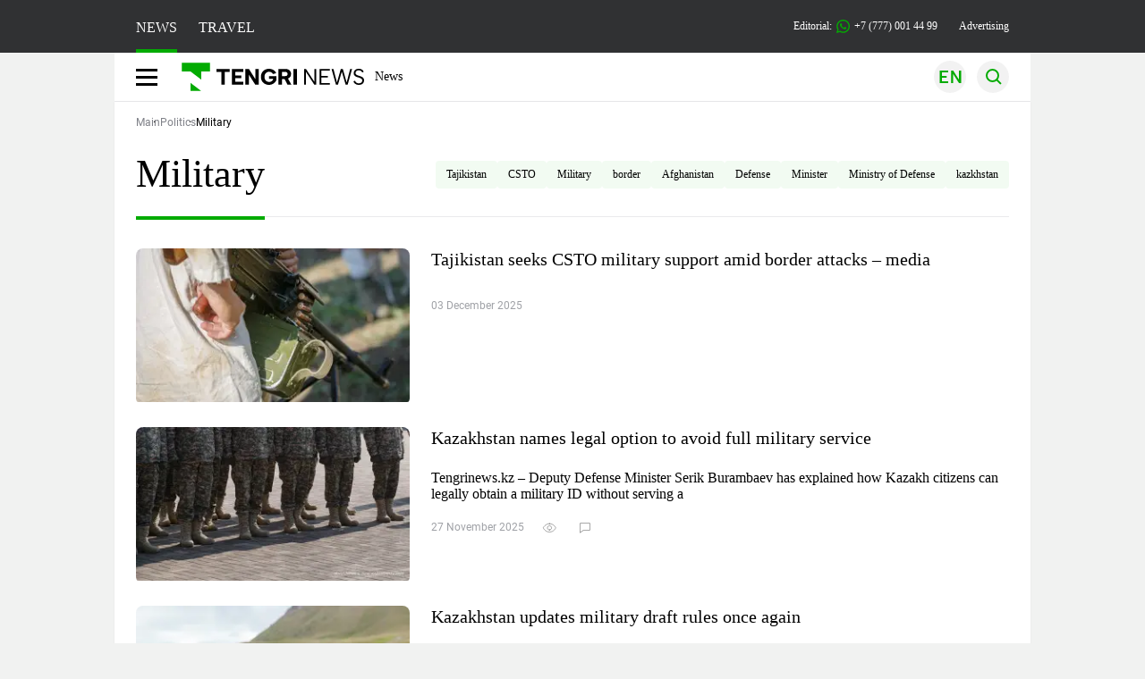

--- FILE ---
content_type: text/html; charset=UTF-8
request_url: https://en.tengrinews.kz/military/
body_size: 15357
content:
<!DOCTYPE html>
<html lang="en">
<head>
    <meta charset="utf-8">
    <meta http-equiv="X-UA-Compatible" content="IE=edge">
    <meta name="viewport" content="width=device-width, initial-scale=1.0">
    <meta name="csrf-token" content="va75VtyqApDA5qQtQsnNvvfpdKYVGq69mt7tMX1H">
            <title>Military - read news on this topic at Tengrinews.kz </title>
<meta name="Description" content="site.rubric_description ">
<meta name="og:description" content="site.rubric_description ">
<meta property="og:title" content="Military - read news on this topic at Tengrinews.kz ">
<meta property="og:url" content="https://en.tengrinews.kz/military/">
<meta property="og:image" content="https://tengrinews.kz/icon/new_logo.png">
<meta property="og:image:alt" content="Логотип Tengrinews">
<meta property="og:image:width" content="500">
<meta property="og:image:height" content="500">
<meta property="vk:title" content="Military - read news on this topic at Tengrinews.kz ">
<meta property="og:type" content="website">

<meta name="author" content="tengrinews.kz">
<meta name="article:publisher" content="https://www.facebook.com/Tengrinews.kz/">
<meta name="article:author" content="https://www.facebook.com/Tengrinews.kz/">
<meta name="article:section" content="Новости">

    <link href="https://en.tengrinews.kz/military/" rel="canonical">

    <meta name="article:tag" content="Military">
<meta name="telegram:channel" content="@tengrinews">
<meta name="geo.placename" content="Almaty, Kazakhstan">
<meta name="geo.position" content="43.235955,76.881530">
<meta name="geo.region" content="KZ-ALA">
<meta name="geo.country" content="KZ">
<meta name="ICBM" content="43.235955,76.881530">
<meta name="theme-color" content="#008000">
<meta name="msapplication-TileColor" content="#008000">
<meta name="apple-itunes-app" content="app-id=510927516">
<meta name="al:ios:app_store_id" content="510927516">
<meta name="al:ios:app_name" content="Tengrinews Новости Казахстана">
<meta name="al:android:package" content="kz.tengrinews">
<meta name="al:android:app_name" content="Tengrinews Новости Казахстана">
<meta http-equiv="X-UA-Compatible" content="IE=edge">
<meta property="og:site_name" content="Главные новости Казахстана - Tengrinews.kz">
<meta name="twitter:card" content="summary">
<meta name="twitter:title" content="Military - read news on this topic at Tengrinews.kz ">
<meta name="twitter:description" content="site.rubric_description ">
<meta name="twitter:image" content="https://tengrinews.kz/icon/new_logo.png">
<meta property="twitter:site" content="@tengrinewskz">
<meta name="twitter:url" content="https://en.tengrinews.kz/military/">
<meta name="twitter:creator" content="@tengrinewskz" />
<meta property="og:locale" content="ru">
<meta property="fb:pages" content="129433987143403"/>
<meta property="fb:app_id" content="745589595593710"/>
<link rel="shortcut icon" href="https://tengrinews.kz/icon/new_logo.png" type="image/png">
<link href="https://en.tengrinews.kz/military/amp/" rel="amphtml">
<link href="/manifest.json" rel="manifest">
                <script>
            window.pushDataTn = {
                width: screen.width,
                height: screen.height,
                host: 'https://en.tengrinews.kz',
                page_url: location.pathname,
                page_url_canonical: "http://en.tengrinews.kz/military/",
                page_title: document.title,
                page_type: "main",
                page_language: 'en',
                user_id: localStorage.getItem('tn_analiticsUID'),
                referrer: document.referrer,
                live: 1,
                page_rubric: "Страница",
                source: "site"
            };
        </script>
    
        <link rel="shortcut icon" href="https://tengrinews.kz/icon/new_logo.png" type="image/png">
                <link rel="apple-touch-icon"  href="https://tengrinews.kz/apple-touch-icon.png?v=1"/>
            <link rel="apple-touch-icon"  sizes=&quot;57x57&quot; href="https://tengrinews.kz/apple-touch-icon-57x57.png?v=1"/>
            <link rel="apple-touch-icon"  sizes=&quot;72x72&quot; href="https://tengrinews.kz/apple-touch-icon-72x72.png?v=1"/>
            <link rel="apple-touch-icon"  sizes=&quot;76x76&quot; href="https://tengrinews.kz/apple-touch-icon-76x76.png?v=1"/>
            <link rel="apple-touch-icon"  sizes=&quot;114x114&quot; href="https://tengrinews.kz/apple-touch-icon-114x114.png?v=1"/>
            <link rel="apple-touch-icon"  sizes=&quot;120x120&quot; href="https://tengrinews.kz/apple-touch-icon-120x120.png?v=1"/>
            <link rel="apple-touch-icon"  sizes=&quot;144x144&quot; href="https://tengrinews.kz/apple-touch-icon-144x144.png?v=1"/>
            <link rel="apple-touch-icon"  sizes=&quot;152x152&quot; href="https://tengrinews.kz/apple-touch-icon-152x152.png?v=1"/>
            <link rel="apple-touch-icon"  sizes=&quot;180x180&quot; href="https://tengrinews.kz/apple-touch-icon-180x180.png?v=1"/>
    
                <link rel="preconnect" href="https://ads.adfox.ru">
            <link rel="preconnect" href="https://avatars.mds.yandex.net">
            <link rel="preconnect" href="https://mc.yandex.ru">
            <link rel="preconnect" href="https://www.googletagmanager.com">
            <link rel="preconnect" href="https://pagead2.googlesyndication.com">
            <link rel="preconnect" href="https://yandex.ru">
            <link rel="preconnect" href="https://yastatic.net">
            <link rel="preconnect" href="https://login.sendpulse.com">
            <link rel="preconnect" href="https://ajax.googleapis.com">
            <link rel="preconnect" href="https://cdnjs.cloudflare.com">
            <link rel="preconnect" href="https://static.cloudflareinsights.com">
            <link rel="preconnect" href="https://tengrinews.kz">
            <link rel="preconnect" href="https://smi24.kz">
            <link rel="preconnect" href="https://www.instagram.com">
            <link rel="preconnect" href="https://platform.twitter.com">
            <link rel="preconnect" href="https://www.tiktok.com">
            <link rel="preconnect" href="https://c.tn.kz">
            <link rel="preconnect" href="https://sf16-website-login.neutral.ttwstatic.com">
            <link rel="preconnect" href="https://telegram.org">
            <link rel="preconnect" href="https://static.tengrinews.kz">
    
        
                    <link rel="preload" as="style" href="/build/assets/tengri_new_fonts-1fiZco_9.css" /><link rel="preload" as="style" href="/build/assets/tn-banners-DqBbw6ug.css" /><link rel="preload" as="style" href="/build/assets/tengri_new-B59QdJ9D.css" /><link rel="preload" as="style" href="/build/assets/icons-C4hbQOEq.css" /><link rel="preload" as="style" href="/build/assets/theme-switcher-rRyImVtT.css" /><link rel="modulepreload" as="script" href="/build/assets/theme-switcher-BqSEHpm9.js" /><link rel="modulepreload" as="script" href="/build/assets/vue.esm-bundler-B3nUG3w5.js" /><link rel="stylesheet" href="/build/assets/tengri_new_fonts-1fiZco_9.css" /><link rel="stylesheet" href="/build/assets/tn-banners-DqBbw6ug.css" /><link rel="stylesheet" href="/build/assets/tengri_new-B59QdJ9D.css" /><link rel="stylesheet" href="/build/assets/icons-C4hbQOEq.css" /><link rel="stylesheet" href="/build/assets/theme-switcher-rRyImVtT.css" /><script type="module" src="/build/assets/theme-switcher-BqSEHpm9.js"></script>
<script>
     window.addEventListener('load', () => window.setTimeout(() => {
        const makeLink = (asset) => {
            const link = document.createElement('link')

            Object.keys(asset).forEach((attribute) => {
                link.setAttribute(attribute, asset[attribute])
            })

            return link
        }

        const loadNext = (assets, count) => window.setTimeout(() => {
            if (count > assets.length) {
                count = assets.length

                if (count === 0) {
                    return
                }
            }

            const fragment = new DocumentFragment

            while (count > 0) {
                const link = makeLink(assets.shift())
                fragment.append(link)
                count--

                if (assets.length) {
                    link.onload = () => loadNext(assets, 1)
                    link.onerror = () => loadNext(assets, 1)
                }
            }

            document.head.append(fragment)
        })

        loadNext([], 3)
    }))
</script>                    <style>
                                html[lang=en] .banner-tn_left:before, html[lang=en] .tn-left-240x150-1-banner:before, html[lang=en] .tn-left-240x150-2-banner:before, html[lang=en] .tn-left-240x700-banner:before, html[lang=en] .tn-top-banner:before {
                    content: "Advertising"
                }
                            </style>
                <script>window.jsLoad = window.jsLoad || [];</script>
            <script>
            window.addEventListener('load', () => {
                setTimeout(() => {
                    console.log(`Прошло ${performance.now().toFixed(2)} мс с начала загрузки страницы`);
                    const params = {
                        user_id: localStorage.tn_analiticsUID,
                        timestamp: Date.now(),
                    };
                    const query = new URLSearchParams(params).toString();
                    fetch(`/ajax/check-bot/?${query}`, {
                        method: 'GET',
                        headers: {'Content-Type': 'application/json'},
                    })
                        .then(response => response.json())
                        .then(data => {
                            if (!data.isBot) {
                                // Загружаем рекламные скрипты
                                const adScripts = [
                                    'https://pagead2.googlesyndication.com/pagead/js/adsbygoogle.js?client=ca-pub-2200451980193999',
                                    'https://yandex.ru/ads/system/context.js'
                                ];

                                adScripts.forEach(src => {
                                    const script = document.createElement('script');
                                    script.async = true;
                                    script.crossorigin = 'anonymous';
                                    script.src = src;
                                    document.head.append(script);
                                });

                                // Загружаем остальные скрипты с задержкой
                                setTimeout(async () => {
                                    console.log(`Прошло ${performance.now().toFixed(2)} мс с начала загрузки страницы`);

                                    for (const scriptConfig of window.jsLoad) {
                                        const script = document.createElement('script');
                                        script.type = scriptConfig.type || 'text/javascript';
                                        script.async = !scriptConfig.type;
                                        script.src = scriptConfig.value;

                                        if (scriptConfig.name === 'int-script') {
                                            script.classList.add('int-script');
                                        }
                                        if (scriptConfig.name === 'loader') {
                                            script.crossorigin = 'anonymous';
                                        }

                                        document.body.append(script);
                                        await new Promise(res => setTimeout(res, 200));
                                    }
                                }, 1000);

                                // LiveInternet counter
                                (function () {
                                    const url = '//counter.yadro.ru/hit?t20.1;r' + escape(document.referrer) +
                                        ((typeof (screen) == 'undefined') ? '' : ';s' + screen.width + '*' + screen.height + '*' +
                                            (screen.colorDepth ? screen.colorDepth : screen.pixelDepth)) + ';u' + escape(document.URL) +
                                        ';h' + escape(document.title.substring(0, 150)) + ';' + Math.random();

                                    const img = document.createElement('IMG');
                                    const a = document.createElement('A');
                                    img.width = 88;
                                    img.height = 31;
                                    img.alt = 'yadro';
                                    img.src = url;
                                    img.style.display = 'none';
                                    a.href = '//www.liveinternet.ru/click';
                                    a.setAttribute('target', '_blank');
                                    a.setAttribute('rel', 'noopener');
                                    a.append(img);
                                    document.body.append(a);
                                })();

                                // Yandex.Metrika counter
                                (function (m, e, t, r, i, k, a) {
                                    m[i] = m[i] || function () {
                                        (m[i].a = m[i].a || []).push(arguments)
                                    };
                                    m[i].l = 1 * new Date();
                                    k = e.createElement(t), a = e.getElementsByTagName(t)[0], k.async = 1, k.src = r, a.parentNode.insertBefore(k, a);
                                })(window, document, "script", "https://mc.yandex.ru/metrika/tag.js", "ym");

                                ym(102566153, "init", {
                                    clickmap: true,
                                    trackLinks: true,
                                    accurateTrackBounce: true,
                                    webvisor: true
                                });

                                // Google Tag Manager
                                (function (w, d, s, l, i) {
                                    w[l] = w[l] || [];
                                    w[l].push({'gtm.start': new Date().getTime(), event: 'gtm.js'});
                                    const f = d.getElementsByTagName(s)[0],
                                        j = d.createElement(s), dl = l != 'dataLayer' ? '&l=' + l : '';
                                    j.async = true;
                                    j.src = '//www.googletagmanager.com/gtm.js?id=' + i + dl;
                                    f.parentNode.insertBefore(j, f);
                                })(window, document, 'script', 'dataLayer', 'GTM-W6XKVCZN');
                            }
                        })
                        .catch(error => console.error("Error getting IP address:", error));
                }, 200);
            });
        </script>
        <script>window.yaContextCb = window.yaContextCb || []</script>
        <script>
            window.Smi24 = window.Smi24 || {list: []};
            window.Smi24.push = function (selector) {
                window.Smi24.list.push(selector)
            }
        </script>
    
                <script type="application/ld+json">{"@context":"https:\/\/schema.org","@graph":{"@type":"NewsMediaOrganization","@id":"#publisher-TN","alternateName":["tengri","\u0442\u0435\u043d\u0433\u0440\u0438","tengrinews","\u0442\u0435\u043d\u0433\u0440\u0438\u043d\u044c\u044e\u0441","\u0442\u0435\u043d\u0433\u0440\u0438\u043d\u044c\u044e\u0441 \u043a\u0437","tengrinews kz","\u0442\u0435\u043d\u0433\u0440\u0438 \u043a\u0437"],"description":"site.rubric_description","email":"news@tn.kz","foundingDate":"2010-10-15","legalName":"TengriNews","logo":"https:\/\/tengrinews.kz\/icon\/new_logo.png","mainEntityOfPage":"https:\/\/tengrinews.kz\/","name":"TengriNews","sameAs":["https:\/\/www.instagram.com\/tengrinewskz\/","https:\/\/telegram.me\/tengrinews\/","https:\/\/vk.com\/tengrinews\/","https:\/\/www.facebook.com\/Tengrinews.kz\/","https:\/\/twitter.com\/tengrinewskz","https:\/\/www.youtube.com\/@TengrinewsTVKZ","https:\/\/www.tiktok.com\/@tengrinewskz","https:\/\/www.whatsapp.com\/channel\/0029VaC8d1M3AzNVm4DlYk2H"],"telephone":"+77770014499","url":"https:\/\/tengrinews.kz\/","parentOrganization":{"@context":"https:\/\/schema.org","@type":"Organization","@id":"#parent-tt","legalName":"TengriNews","url":"https:\/\/tengrinews.kz"}},"@type":"BreadcrumbList","@id":"https:\/\/en.tengrinews.kz\/military\/#breadcrumbs","itemListElement":[{"@type":"ListItem","position":1,"name":"Main","item":"https:\/\/en.tengrinews.kz\/"},{"@type":"ListItem","position":2,"name":"Politics","item":"https:\/\/en.tengrinews.kz\/politics\/"},{"@type":"ListItem","position":3,"name":"Military","item":"https:\/\/en.tengrinews.kz\/military\/"}]}</script>
    </head>
<body class="bg">
<noscript>
    <iframe loading="lazy" src="//www.googletagmanager.com/ns.html?id=GTM-W6XKVCZN"
            height="0" width="0" style="display:none;visibility:hidden"></iframe>
</noscript><div id="top"></div>
<div class="my-app">
            <div style="position: fixed; z-index: 25;">
    <div data-link=""></div>
</div>
<header class="header">
        <div class="header_sub container">
        <div class="header_sub_tengri-rubrics">
                            <a class="header_tengri-rubrics_item news active" href="https://kaz.tengrinews.kz/">NEWS</a>
                <a class="header_tengri-rubrics_item travel" href="https://kaz.tengrinews.kz/tengritravel/">TRAVEL</a>
                    </div>
        <div class="header_sub_links">
            <div class="tn-weather-widget tn-visible@m" tn-toggle-weather="">
                <div class="tn-weather-icon">
                    <i data-weather="icon"></i>
                </div>
                <div class="tn-weather-reading" data-weather="temperature"></div>
            </div>

            
            <div class="header_sub_links_item">
                                                        <span class="tn-course">
                        <i class="tn-icon-course tn-icon-dollar"></i> &nbsp;501.24&nbsp;
                                                    <img width="8" height="8" src="/build/assets/course-up-BxdhLQvb.svg" alt="course up">
                                            </span>
                                                        <span class="tn-course">
                        <i class="tn-icon-course tn-icon-euro"></i> &nbsp;597.92&nbsp;
                                                    <img width="8" height="8" src="/build/assets/course-up-BxdhLQvb.svg" alt="course up">
                                            </span>
                                                        <span class="tn-course">
                        <i class="tn-icon-course tn-icon-ruble"></i> &nbsp;6.64&nbsp;
                                                    <img width="8" height="8" src="/build/assets/course-down-BifZBuzx.svg" alt="course down">
                                            </span>
                            </div>

            <a class="header_sub_links_item" href="https://tengrinews.kz/page/contact/">
                Editorial:
                <img width="15" height="15" src="/build/assets/phone-H2BvxlOy.svg" alt="Иконка телефона">
                +7 (777) 001 44 99
            </a>
            <a class="header_sub_links_item" href="https://alashmg.kz/ru/advertising/project/tengrinews/">Advertising</a>
        </div>
    </div>
</header>
<main class="container">
    <div class="menu">
        <nav class="menu_nav" itemscope itemtype="https://schema.org/SiteNavigationElement">
            <div class="menu_burger active">
                <i class="icon burger"></i>
            </div>
            <div class="menu_burger-x">
                <i class="icon burger-x"></i>
            </div>

            <ul class="menu-nav-ul" itemprop="about" itemscope itemtype="http://schema.org/ItemList">
                <li class="menu_nav_item menu_logo" itemprop="itemListElement" itemscope
                    itemtype="http://schema.org/ItemList">
                    <a href="/" itemprop="url">
                        <i class="icon logo-tn sm:ml-[24px] sm:mr-[12px]"></i>
                    </a>
                    <meta itemprop="name" content="Главная">
                </li>

                <li class="menu_nav_item" itemprop="itemListElement" itemscope itemtype="http://schema.org/ItemList">
                    <a class="menu_nav_item " href="/news/" itemprop="url">News</a>
                    <meta itemprop="name" content="News">
                </li>

                                            </ul>
        </nav>

        <div class="menu_links">
            <div class="menu_links_current_lang">
                                        
                        
                        
                        <img width="36" height="36" class="menu_links_lang" src="/build/assets/menu-lang-en-DHZXR0EW.svg" alt="Select language">
                        </picture>
                                    </div>
            <div class="menu_links_lang-select">
                <a href="https://kaz.tengrinews.kz/">
                    
                    
                    
                    <img width="17" height="10" src="/build/assets/lang-sel-kz-BCGavXW5.svg" alt="Қазақ тілі">
                    
                    Қазақша
                </a>
                <a href="https://tengrinews.kz/">
                    
                    
                    
                    <img width="17" height="10" src="/build/assets/lang-sel-ru-Dh7_tfT2.svg" alt="Русский язык">
                    
                    Русский
                </a>
                <a href="https://en.tengrinews.kz/">
                    
                    
                    
                    <img width="17" height="10" src="/build/assets/lang-sel-en-D3fvr73z.svg" alt="English language">
                    
                    English
                </a>
            </div>
            
            
            
            <img width="36" height="36" class="menu_links_search" src="/build/assets/menu-search-D6bAD-TS.svg" alt="Search">
            
        </div>

        <div class="menu_links_mob">
                                                    <img class="menu_links_mob_lang" width="24" height="24" src="/build/assets/lang-mobile-icon-EN-green-ioCovLKN.svg" alt="Select language">
            
            <div class="mob_lang_select">
                <div class="mob_lang_select_menu">
                    <div class="mob_lang_select_menu_head">
                        <span>Выберите язык</span>
                        <div>
                            <picture>
                                <source media="(prefers-color-scheme: light)" srcset="/build/assets/close-DKBhRO5I.svg">
                                <source media="(prefers-color-scheme: dark)" srcset="/build/assets/close-dark-DTkPWA6w.svg">
                                <img width="25" height="25" class="mob_lang_select_close" src="/build/assets/close-DKBhRO5I.svg" alt="Закрыть выбор язык">
                            </picture>
                        </div>
                    </div>
                    <a class="mob_lang_select_menu_itm" href="https://kaz.tengrinews.kz/">
                        <i class="icon kk mr-2"></i>
                        Қазақша
                    </a>
                    <a class="mob_lang_select_menu_itm" href="https://tengrinews.kz/">
                        <i class="icon ru mr-2"></i>
                        Русский
                    </a>
                    <a class="mob_lang_select_menu_itm" href="https://en.tengrinews.kz/">
                        <i class="icon en mr-2"></i>
                        English
                    </a>
                </div>
            </div>
            <img class="menu_links_search_mob" width="24" height="24" src="/build/assets/mob-search-C6jNR_os.svg" alt="Search">
        </div>
    </div>
                <div class="advertising_button-bg">
            </div>
    <form class="menu_search" action="/search/">
        <input type="search" name="text" placeholder="Search">
    </form>
        </main>
                <main class="container">
                <section class="first rubric-container">
        <nav class="flex items-center pt-[1rem] px-[1rem] w-full justify-between box-border gap-4 sm:w-fit sm:pt-0 sm:px-0">
    <ul class="breadcrumbs">
                                    <li>
                    <a href="https://en.tengrinews.kz/">
                        <span>Main</span>
                    </a>
                </li>
                                                <li>
                    <a href="https://en.tengrinews.kz/politics/">
                        <span>Politics</span>
                    </a>
                </li>
                                                                    <li>
                        <span>Military</span>
                    </li>
                                        </ul>
    </nav>        <div class="head">
            <h1 class="head-rubric">
                Military
                <span class="visually-hidden"> - страница 1</span>
            </h1>
            <span class="head-tags">
                                                            <a href="/tag/tajikistan/" class="subhead-tags">Tajikistan</a>
                                            <a href="/tag/csto/" class="subhead-tags">CSTO</a>
                                            <a href="/tag/military/" class="subhead-tags">Military</a>
                                            <a href="/tag/border/" class="subhead-tags">border</a>
                                            <a href="/tag/afghanistan/" class="subhead-tags">Afghanistan</a>
                                            <a href="/tag/defense/" class="subhead-tags">Defense</a>
                                            <a href="/tag/minister/" class="subhead-tags">Minister</a>
                                            <a href="/tag/ministry-of-defense-/" class="subhead-tags">Ministry of Defense </a>
                                            <a href="/tag/kazkhstan/" class="subhead-tags">kazkhstan</a>
                                                </span>
        </div>
        
        <div class="content rubric">
            
            <div class="content_main">
                                                            <div class="content_main_item first-item_cover_image_container">
    <a href="/military/tajikistan-seeks-csto-military-support-amid-border-attacks-270327/">
        <picture>
            <source srcset="https://tengrinews.kz/userdata/news_en/2025/news_270327/thumb_xms/photo_59723.jpg.webp" type="image/jpeg">
            <source media="(max-width: 640px)" srcset="https://tengrinews.kz/userdata/news_en/2025/news_270327/thumb_xts/photo_59723.jpg.webp" type="image/jpeg">
            <img class="content_main_item_img object-cover h-auto aspect-[16/9]"
                 src="https://tengrinews.kz/userdata/news_en/2025/news_270327/thumb_xts/photo_59723.jpg.webp"
                 alt="Tajikistan seeks CSTO military support amid border attacks – media"
                 loading="lazy"
                  width="306" height="172"
                                  decoding="async">
        </picture>
    </a>
    <span class="content_main_item_title">
        <a href="/military/tajikistan-seeks-csto-military-support-amid-border-attacks-270327/">
                        Tajikistan seeks CSTO military support amid border attacks – media
        </a>
    </span>
            <span class="content_main_item_announce">Tengrinews.kz – Tajikistan is reportedly in talks with Russia and the Collective Security Treaty Organization (CSTO) over possible military</span>
        <div class="content_main_item_meta">
                    <span>
            03 December 2025        </span>
<span>
            <span class="content_item_meta_viewings">
            <i class="icon views-white"></i>
            <span class="tn-text-preloader-dark"
                  data-views=""
                  data-view=""
                  data-id="270327"
                  data-type="news"
                  data-lang="en"
                  data-travel=""></span>
        </span>
        <span class="content_item_meta_comments">
        <i class="icon comments-white"></i>
        <span class="tn-text-preloader-dark"
              data-comments=""
              data-id="270327"
              data-type="news"
              data-lang="en"></span>
    </span>
</span>            </div>
</div>
                                                                                <div class="content_main_item ">
    <a href="/military/kazakhstan-names-legal-option-to-avoid-full-military-service-270273/">
        <picture>
            <source srcset="https://tengrinews.kz/userdata/news_en/2025/news_270273/thumb_xms/photo_59669.jpg.webp" type="image/jpeg">
            <source media="(max-width: 640px)" srcset="https://tengrinews.kz/userdata/news_en/2025/news_270273/thumb_xts/photo_59669.jpg.webp" type="image/jpeg">
            <img class="content_main_item_img object-cover h-auto aspect-[16/9]"
                 src="https://tengrinews.kz/userdata/news_en/2025/news_270273/thumb_xts/photo_59669.jpg.webp"
                 alt="Kazakhstan names legal option to avoid full military service"
                 loading="lazy"
                  width="306" height="172"
                                  decoding="async">
        </picture>
    </a>
    <span class="content_main_item_title">
        <a href="/military/kazakhstan-names-legal-option-to-avoid-full-military-service-270273/">
                        Kazakhstan names legal option to avoid full military service
        </a>
    </span>
            <span class="content_main_item_announce">Tengrinews.kz – Deputy Defense Minister Serik Burambaev has explained how Kazakh citizens can legally obtain a military ID without serving a</span>
        <div class="content_main_item_meta">
                    <span>
            27 November 2025        </span>
<span>
            <span class="content_item_meta_viewings">
            <i class="icon views"></i>
            <span class="tn-text-preloader-dark"
                  data-views=""
                  data-view=""
                  data-id="270273"
                  data-type="news"
                  data-lang="en"
                  data-travel=""></span>
        </span>
        <span class="content_item_meta_comments">
        <i class="icon comments"></i>
        <span class="tn-text-preloader-dark"
              data-comments=""
              data-id="270273"
              data-type="news"
              data-lang="en"></span>
    </span>
</span>            </div>
</div>
                                                                                <div class="content_main_item ">
    <a href="/military/kazakhstan-updates-military-draft-rules-once-again-268764/">
        <picture>
            <source srcset="https://tengrinews.kz/userdata/news_en/2025/news_268764/thumb_xms/photo_58134.jpg.webp" type="image/jpeg">
            <source media="(max-width: 640px)" srcset="https://tengrinews.kz/userdata/news_en/2025/news_268764/thumb_xts/photo_58134.jpg.webp" type="image/jpeg">
            <img class="content_main_item_img object-cover h-auto aspect-[16/9]"
                 src="https://tengrinews.kz/userdata/news_en/2025/news_268764/thumb_xts/photo_58134.jpg.webp"
                 alt="Kazakhstan updates military draft rules once again"
                 loading="lazy"
                  width="306" height="172"
                                  decoding="async">
        </picture>
    </a>
    <span class="content_main_item_title">
        <a href="/military/kazakhstan-updates-military-draft-rules-once-again-268764/">
                        Kazakhstan updates military draft rules once again
        </a>
    </span>
            <span class="content_main_item_announce">Tengrinews.kz – The Government of Kazakhstan has introduced new amendments to the rules governing military conscription, according to an official</span>
        <div class="content_main_item_meta">
                    <span>
            23 July 2025        </span>
<span>
            <span class="content_item_meta_viewings">
            <i class="icon views"></i>
            <span class="tn-text-preloader-dark"
                  data-views=""
                  data-view=""
                  data-id="268764"
                  data-type="news"
                  data-lang="en"
                  data-travel=""></span>
        </span>
        <span class="content_item_meta_comments">
        <i class="icon comments"></i>
        <span class="tn-text-preloader-dark"
              data-comments=""
              data-id="268764"
              data-type="news"
              data-lang="en"></span>
    </span>
</span>            </div>
</div>
                                                                                <div class="content_main_item ">
    <a href="/military/anti-terror-drills-to-be-held-at-astana-international-268713/">
        <picture>
            <source srcset="https://tengrinews.kz/userdata/news_en/2025/news_268713/thumb_xms/photo_58082.jpg.webp" type="image/jpeg">
            <source media="(max-width: 640px)" srcset="https://tengrinews.kz/userdata/news_en/2025/news_268713/thumb_xts/photo_58082.jpg.webp" type="image/jpeg">
            <img class="content_main_item_img object-cover h-auto aspect-[16/9]"
                 src="https://tengrinews.kz/userdata/news_en/2025/news_268713/thumb_xts/photo_58082.jpg.webp"
                 alt="Anti-terror drills to be held at Astana International Airport"
                 loading="lazy"
                  width="306" height="172"
                                  decoding="async">
        </picture>
    </a>
    <span class="content_main_item_title">
        <a href="/military/anti-terror-drills-to-be-held-at-astana-international-268713/">
                        Anti-terror drills to be held at Astana International Airport
        </a>
    </span>
            <span class="content_main_item_announce">Tengrinews.kz – A scheduled anti-terrorism exercise will take place at Nursultan Nazarbayev International Airport and the business aviation</span>
        <div class="content_main_item_meta">
                    <span>
            19 July 2025        </span>
<span>
            <span class="content_item_meta_viewings">
            <i class="icon views"></i>
            <span class="tn-text-preloader-dark"
                  data-views=""
                  data-view=""
                  data-id="268713"
                  data-type="news"
                  data-lang="en"
                  data-travel=""></span>
        </span>
        <span class="content_item_meta_comments">
        <i class="icon comments"></i>
        <span class="tn-text-preloader-dark"
              data-comments=""
              data-id="268713"
              data-type="news"
              data-lang="en"></span>
    </span>
</span>            </div>
</div>
                                                                                <div class="content_main_item ">
    <a href="/military/qatar-to-utilize-kazakhstans-military-ranges-264439/">
        <picture>
            <source srcset="https://tengrinews.kz/userdata/news_en/2024/news_264439/thumb_xms/photo_53686.jpeg.webp" type="image/jpeg">
            <source media="(max-width: 640px)" srcset="https://tengrinews.kz/userdata/news_en/2024/news_264439/thumb_xts/photo_53686.jpeg.webp" type="image/jpeg">
            <img class="content_main_item_img object-cover h-auto aspect-[16/9]"
                 src="https://tengrinews.kz/userdata/news_en/2024/news_264439/thumb_xts/photo_53686.jpeg.webp"
                 alt="Qatar to utilize Kazakhstan&#039;s military ranges"
                 loading="lazy"
                  width="306" height="172"
                                  decoding="async">
        </picture>
    </a>
    <span class="content_main_item_title">
        <a href="/military/qatar-to-utilize-kazakhstans-military-ranges-264439/">
                        Qatar to utilize Kazakhstan&#039;s military ranges
        </a>
    </span>
            <span class="content_main_item_announce">Tengrinews.kz - Kazakhstan and Qatar are set to enhance military cooperation following the ratification of a relevant agreement by the Mazhilis</span>
        <div class="content_main_item_meta">
                    <span>
            09 October 2024        </span>
<span>
            <span class="content_item_meta_viewings">
            <i class="icon views"></i>
            <span class="tn-text-preloader-dark"
                  data-views=""
                  data-view=""
                  data-id="264439"
                  data-type="news"
                  data-lang="en"
                  data-travel=""></span>
        </span>
        <span class="content_item_meta_comments">
        <i class="icon comments"></i>
        <span class="tn-text-preloader-dark"
              data-comments=""
              data-id="264439"
              data-type="news"
              data-lang="en"></span>
    </span>
</span>            </div>
</div>
                                                                                <div class="content_main_item ">
    <a href="/military/kazakhstans-ministry-of-defense-comments-on-military-funding-264340/">
        <picture>
            <source srcset="https://tengrinews.kz/userdata/news_en/2024/news_264340/thumb_xms/photo_53585.png.webp" type="image/jpeg">
            <source media="(max-width: 640px)" srcset="https://tengrinews.kz/userdata/news_en/2024/news_264340/thumb_xts/photo_53585.png.webp" type="image/jpeg">
            <img class="content_main_item_img object-cover h-auto aspect-[16/9]"
                 src="https://tengrinews.kz/userdata/news_en/2024/news_264340/thumb_xts/photo_53585.png.webp"
                 alt="Kazakhstan’s Ministry of Defense comments on military funding and potential opponents"
                 loading="lazy"
                  width="306" height="172"
                                  decoding="async">
        </picture>
    </a>
    <span class="content_main_item_title">
        <a href="/military/kazakhstans-ministry-of-defense-comments-on-military-funding-264340/">
                        Kazakhstan’s Ministry of Defense comments on military funding and potential opponents
        </a>
    </span>
            <span class="content_main_item_announce">Tengrinews.kz - The Ministry of Defense of Kazakhstan has addressed questions regarding the financing of the Armed Forces and assessed their</span>
        <div class="content_main_item_meta">
                    <span>
            02 October 2024        </span>
<span>
            <span class="content_item_meta_viewings">
            <i class="icon views"></i>
            <span class="tn-text-preloader-dark"
                  data-views=""
                  data-view=""
                  data-id="264340"
                  data-type="news"
                  data-lang="en"
                  data-travel=""></span>
        </span>
        <span class="content_item_meta_comments">
        <i class="icon comments"></i>
        <span class="tn-text-preloader-dark"
              data-comments=""
              data-id="264340"
              data-type="news"
              data-lang="en"></span>
    </span>
</span>            </div>
</div>
                                                                                <div class="content_main_item ">
    <a href="/military/kazakhstans-ministry-of-defense-asks-citizens-not-to-react-264175/">
        <picture>
            <source srcset="https://tengrinews.kz/userdata/news_en/2024/news_264175/thumb_xms/photo_53419.jpeg.webp" type="image/jpeg">
            <source media="(max-width: 640px)" srcset="https://tengrinews.kz/userdata/news_en/2024/news_264175/thumb_xts/photo_53419.jpeg.webp" type="image/jpeg">
            <img class="content_main_item_img object-cover h-auto aspect-[16/9]"
                 src="https://tengrinews.kz/userdata/news_en/2024/news_264175/thumb_xts/photo_53419.jpeg.webp"
                 alt="Kazakhstan&#039;s Ministry of Defense asks citizens not to react to rumors"
                 loading="lazy"
                  width="306" height="172"
                                  decoding="async">
        </picture>
    </a>
    <span class="content_main_item_title">
        <a href="/military/kazakhstans-ministry-of-defense-asks-citizens-not-to-react-264175/">
                        Kazakhstan&#039;s Ministry of Defense asks citizens not to react to rumors
        </a>
    </span>
            <span class="content_main_item_announce">Tengrinews.kz - The Ministry of Defense of Kazakhstan has released an official statement regarding the upcoming CSTO exercises.</span>
        <div class="content_main_item_meta">
                    <span>
            18 September 2024        </span>
<span>
            <span class="content_item_meta_viewings">
            <i class="icon views"></i>
            <span class="tn-text-preloader-dark"
                  data-views=""
                  data-view=""
                  data-id="264175"
                  data-type="news"
                  data-lang="en"
                  data-travel=""></span>
        </span>
        <span class="content_item_meta_comments">
        <i class="icon comments"></i>
        <span class="tn-text-preloader-dark"
              data-comments=""
              data-id="264175"
              data-type="news"
              data-lang="en"></span>
    </span>
</span>            </div>
</div>
                                                                                <div class="content_main_item ">
    <a href="/military/kazakh-soldier-became-disabled-condition-of-the-national-263951/">
        <picture>
            <source srcset="https://tengrinews.kz/userdata/news_en/2024/news_263951/thumb_xms/photo_53192.jpeg.webp" type="image/jpeg">
            <source media="(max-width: 640px)" srcset="https://tengrinews.kz/userdata/news_en/2024/news_263951/thumb_xts/photo_53192.jpeg.webp" type="image/jpeg">
            <img class="content_main_item_img object-cover h-auto aspect-[16/9]"
                 src="https://tengrinews.kz/userdata/news_en/2024/news_263951/thumb_xts/photo_53192.jpeg.webp"
                 alt="Kazakh soldier became disabled: condition of the National Guard&#039;s solder"
                 loading="lazy"
                  width="306" height="172"
                                  decoding="async">
        </picture>
    </a>
    <span class="content_main_item_title">
        <a href="/military/kazakh-soldier-became-disabled-condition-of-the-national-263951/">
                        Kazakh soldier became disabled: condition of the National Guard&#039;s solder
        </a>
    </span>
            <span class="content_main_item_announce">Tengrinews.kz - The Minister of Health Akmaral Alnazarova spoke about the condition of serviceman Yerbayan Mukhtar, who received a head injury</span>
        <div class="content_main_item_meta">
                    <span>
            02 September 2024        </span>
<span>
            <span class="content_item_meta_viewings">
            <i class="icon views"></i>
            <span class="tn-text-preloader-dark"
                  data-views=""
                  data-view=""
                  data-id="263951"
                  data-type="news"
                  data-lang="en"
                  data-travel=""></span>
        </span>
        <span class="content_item_meta_comments">
        <i class="icon comments"></i>
        <span class="tn-text-preloader-dark"
              data-comments=""
              data-id="263951"
              data-type="news"
              data-lang="en"></span>
    </span>
</span>            </div>
</div>
                                                                                <div class="content_main_item ">
    <a href="/military/kazakhstan-and-turkey-preparing-a-new-military-agreement-263809/">
        <picture>
            <source srcset="https://tengrinews.kz/userdata/news_en/2024/news_263809/thumb_xms/photo_53050.jpeg.webp" type="image/jpeg">
            <source media="(max-width: 640px)" srcset="https://tengrinews.kz/userdata/news_en/2024/news_263809/thumb_xts/photo_53050.jpeg.webp" type="image/jpeg">
            <img class="content_main_item_img object-cover h-auto aspect-[16/9]"
                 src="https://tengrinews.kz/userdata/news_en/2024/news_263809/thumb_xts/photo_53050.jpeg.webp"
                 alt="Kazakhstan and Turkey preparing a new military agreement"
                 loading="lazy"
                  width="306" height="172"
                                  decoding="async">
        </picture>
    </a>
    <span class="content_main_item_title">
        <a href="/military/kazakhstan-and-turkey-preparing-a-new-military-agreement-263809/">
                        Kazakhstan and Turkey preparing a new military agreement
        </a>
    </span>
            <span class="content_main_item_announce">Tengrinews.kz - The "Open NPA" portal has published a draft agreement between Kazakhstan and Turkey on the transit of military equipment and</span>
        <div class="content_main_item_meta">
                    <span>
            13 August 2024        </span>
<span>
            <span class="content_item_meta_viewings">
            <i class="icon views"></i>
            <span class="tn-text-preloader-dark"
                  data-views=""
                  data-view=""
                  data-id="263809"
                  data-type="news"
                  data-lang="en"
                  data-travel=""></span>
        </span>
        <span class="content_item_meta_comments">
        <i class="icon comments"></i>
        <span class="tn-text-preloader-dark"
              data-comments=""
              data-id="263809"
              data-type="news"
              data-lang="en"></span>
    </span>
</span>            </div>
</div>
                                                </div>
            
            <div class="content_sidebar">
                <div class="banner-tn_left">
                    <div class="tn-left-240x400-1-banner">
    <!--Тип баннера: Tengrinews.kz [Mobile] 300x300 Главная и категории Плитка-->
<!--Расположение: Главная и категории Плитка 1-->
<div id="adfox_156558475258593667"></div>
<script>
    if (window.innerWidth > 768) {
        window.yaContextCb.push(() => {
            Ya.adfoxCode.createAdaptive({
                ownerId: 1472290,
                containerId: 'adfox_156558475258593667',
                params: {
                    pp: 'dnsm',
                    ps: 'gpgt',
                    p2: 'iktw'
                },
                onRender: function () {
                    let style = document.createElement('style');
                    if (window.innerWidth >= 1366 && window.innerWidth <= 1560) {
                        style.innerHTML = `@media (min-width: 1025px){ .tn-tape-container .tn-tape-grid { max-height: ` + (855 - adfox_156558475258593667.scrollHeight) + `px; }}`;
                    } else {
                        style.innerHTML = `@media (min-width: 1025px){ .tn-tape-container .tn-tape-grid { max-height: ` + (966 - adfox_156558475258593667.scrollHeight) + `px; }}`;
                    }
                    document.head.appendChild(style);
                },
            }, ['desktop'], {
                tabletWidth: 830,
                phoneWidth: 480,
                isAutoReloads: false
            });
        });
    } else {
        window.yaContextCb.push(() => {
            Ya.adfoxCode.createAdaptive({
                ownerId: 1472290,
                containerId: 'adfox_156558475258593667',
                params: {
                    pp: 'dnsm',
                    ps: 'gpgt',
                    p2: 'ikuh'
                }
            }, ['phone'], {
                tabletWidth: 830,
                phoneWidth: 480,
                isAutoReloads: false
            });
        });
    }
</script>
</div>                </div>
                <div class="content_sidebar_widget">
    <span class="content_sidebar_widget_title life">TENGRI LIFE</span>
    </div>

                <div class="content_sidebar_widget">
    <span class="content_sidebar_widget_title travel">TENGRI TRAVEL</span>
    </div>
            </div>
        </div>
    </section>
        
    <section class="first rubric-second-container">
        <div class="content rubric">
            
            <div class="content_main">
                                                            <div class="content_main_item first-item_cover_image_container">
    <a href="/military/jihadists-shave-beards-as-pressure-builds-on-mosul-263444/">
        <picture>
            <source srcset="https://tengrinews.kz/userdata/news_en/2016/news_263444/thumb_xms/photo_52693.jpg.webp" type="image/jpeg">
            <source media="(max-width: 640px)" srcset="https://tengrinews.kz/userdata/news_en/2016/news_263444/thumb_xts/photo_52693.jpg.webp" type="image/jpeg">
            <img class="content_main_item_img object-cover h-auto aspect-[16/9]"
                 src="https://tengrinews.kz/userdata/news_en/2016/news_263444/thumb_xts/photo_52693.jpg.webp"
                 alt="Jihadists &#039;shave beards&#039; as pressure builds on Mosul"
                 loading="lazy"
                  width="306" height="172"
                                  decoding="async">
        </picture>
    </a>
    <span class="content_main_item_title">
        <a href="/military/jihadists-shave-beards-as-pressure-builds-on-mosul-263444/">
                        Jihadists &#039;shave beards&#039; as pressure builds on Mosul
        </a>
    </span>
            <span class="content_main_item_announce">With pressure building on the 10th day of the Mosul assault, Western defence chiefs were already looking ahead to the next target -- IS's other major stronghold of Raqa in Syria.</span>
        <div class="content_main_item_meta">
                    <span>
            27 October 2016        </span>
<span>
            <span class="content_item_meta_viewings">
            <i class="icon views"></i>
            <span class="tn-text-preloader-dark"
                  data-views=""
                  data-view=""
                  data-id="263444"
                  data-type="news"
                  data-lang="en"
                  data-travel=""></span>
        </span>
        <span class="content_item_meta_comments">
        <i class="icon comments"></i>
        <span class="tn-text-preloader-dark"
              data-comments=""
              data-id="263444"
              data-type="news"
              data-lang="en"></span>
    </span>
</span>            </div>
</div>
                                                                                <div class="content_main_item ">
    <a href="/military/sweden-re-militarises-baltic-island-of-gotland-263428/">
        <picture>
            <source srcset="https://tengrinews.kz/img/stub-tengrinews.png.webp" type="image/jpeg">
            <source media="(max-width: 640px)" srcset="https://tengrinews.kz/img/stub-tengrinews.png.webp" type="image/jpeg">
            <img class="content_main_item_img object-cover h-auto aspect-[16/9]"
                 src="https://tengrinews.kz/img/stub-tengrinews.png.webp"
                 alt="Sweden re-militarises Baltic island of Gotland"
                 loading="lazy"
                  width="306" height="172"
                                  decoding="async">
        </picture>
    </a>
    <span class="content_main_item_title">
        <a href="/military/sweden-re-militarises-baltic-island-of-gotland-263428/">
                        Sweden re-militarises Baltic island of Gotland
        </a>
    </span>
            <span class="content_main_item_announce">Sweden's Baltic Sea island of Gotland is once again home to a permanent military presence.</span>
        <div class="content_main_item_meta">
                    <span>
            14 September 2016        </span>
<span>
            <span class="content_item_meta_viewings">
            <i class="icon views"></i>
            <span class="tn-text-preloader-dark"
                  data-views=""
                  data-view=""
                  data-id="263428"
                  data-type="news"
                  data-lang="en"
                  data-travel=""></span>
        </span>
        <span class="content_item_meta_comments">
        <i class="icon comments"></i>
        <span class="tn-text-preloader-dark"
              data-comments=""
              data-id="263428"
              data-type="news"
              data-lang="en"></span>
    </span>
</span>            </div>
</div>
                                                                                <div class="content_main_item ">
    <a href="/military/us-to-give-philippines-military-planes-263419/">
        <picture>
            <source srcset="https://tengrinews.kz/img/stub-tengrinews.png.webp" type="image/jpeg">
            <source media="(max-width: 640px)" srcset="https://tengrinews.kz/img/stub-tengrinews.png.webp" type="image/jpeg">
            <img class="content_main_item_img object-cover h-auto aspect-[16/9]"
                 src="https://tengrinews.kz/img/stub-tengrinews.png.webp"
                 alt="US to give Philippines military planes"
                 loading="lazy"
                  width="306" height="172"
                                  decoding="async">
        </picture>
    </a>
    <span class="content_main_item_title">
        <a href="/military/us-to-give-philippines-military-planes-263419/">
                        US to give Philippines military planes
        </a>
    </span>
            <span class="content_main_item_announce">The United States is giving the Philippines two used military aircraft in the face of territorial disputes with China.</span>
        <div class="content_main_item_meta">
                    <span>
            07 September 2016        </span>
<span>
            <span class="content_item_meta_viewings">
            <i class="icon views"></i>
            <span class="tn-text-preloader-dark"
                  data-views=""
                  data-view=""
                  data-id="263419"
                  data-type="news"
                  data-lang="en"
                  data-travel=""></span>
        </span>
        <span class="content_item_meta_comments">
        <i class="icon comments"></i>
        <span class="tn-text-preloader-dark"
              data-comments=""
              data-id="263419"
              data-type="news"
              data-lang="en"></span>
    </span>
</span>            </div>
</div>
                                                                                <div class="content_main_item ">
    <a href="/military/china-bans-exports-of-nuclear-use-technology-to-north-korea-263347/">
        <picture>
            <source srcset="https://tengrinews.kz/img/stub-tengrinews.png.webp" type="image/jpeg">
            <source media="(max-width: 640px)" srcset="https://tengrinews.kz/img/stub-tengrinews.png.webp" type="image/jpeg">
            <img class="content_main_item_img object-cover h-auto aspect-[16/9]"
                 src="https://tengrinews.kz/img/stub-tengrinews.png.webp"
                 alt="China bans exports of nuclear-use technology to North Korea"
                 loading="lazy"
                  width="306" height="172"
                                  decoding="async">
        </picture>
    </a>
    <span class="content_main_item_title">
        <a href="/military/china-bans-exports-of-nuclear-use-technology-to-north-korea-263347/">
                        China bans exports of nuclear-use technology to North Korea
        </a>
    </span>
            <span class="content_main_item_announce">China has banned exports to North Korea of a range of technologies that could be used to build weapons.</span>
        <div class="content_main_item_meta">
                    <span>
            15 June 2016        </span>
<span>
            <span class="content_item_meta_viewings">
            <i class="icon views"></i>
            <span class="tn-text-preloader-dark"
                  data-views=""
                  data-view=""
                  data-id="263347"
                  data-type="news"
                  data-lang="en"
                  data-travel=""></span>
        </span>
        <span class="content_item_meta_comments">
        <i class="icon comments"></i>
        <span class="tn-text-preloader-dark"
              data-comments=""
              data-id="263347"
              data-type="news"
              data-lang="en"></span>
    </span>
</span>            </div>
</div>
                                                                                <div class="content_main_item ">
    <a href="/military/russia-to-set-up-joint-air-defence-system-with-ex-soviet-263341/">
        <picture>
            <source srcset="https://tengrinews.kz/userdata/news_en/2016/news_263341/thumb_xms/photo_52523.jpg.webp" type="image/jpeg">
            <source media="(max-width: 640px)" srcset="https://tengrinews.kz/userdata/news_en/2016/news_263341/thumb_xts/photo_52523.jpg.webp" type="image/jpeg">
            <img class="content_main_item_img object-cover h-auto aspect-[16/9]"
                 src="https://tengrinews.kz/userdata/news_en/2016/news_263341/thumb_xts/photo_52523.jpg.webp"
                 alt="Russia to set up joint air defence system with ex-Soviet allies, including Kazakhstan"
                 loading="lazy"
                  width="306" height="172"
                                  decoding="async">
        </picture>
    </a>
    <span class="content_main_item_title">
        <a href="/military/russia-to-set-up-joint-air-defence-system-with-ex-soviet-263341/">
                        Russia to set up joint air defence system with ex-Soviet allies, including Kazakhstan
        </a>
    </span>
            <span class="content_main_item_announce">Russia continues working on setting up a joint air defence system with all of its ex-Soviet military allies, including Kazakhstan.</span>
        <div class="content_main_item_meta">
                    <span>
            13 June 2016        </span>
<span>
            <span class="content_item_meta_viewings">
            <i class="icon views"></i>
            <span class="tn-text-preloader-dark"
                  data-views=""
                  data-view=""
                  data-id="263341"
                  data-type="news"
                  data-lang="en"
                  data-travel=""></span>
        </span>
        <span class="content_item_meta_comments">
        <i class="icon comments"></i>
        <span class="tn-text-preloader-dark"
              data-comments=""
              data-id="263341"
              data-type="news"
              data-lang="en"></span>
    </span>
</span>            </div>
</div>
                                                                                <div class="content_main_item ">
    <a href="/military/japan-agrees-to-lease-military-aircraft-to-philippines-263301/">
        <picture>
            <source srcset="https://tengrinews.kz/img/stub-tengrinews.png.webp" type="image/jpeg">
            <source media="(max-width: 640px)" srcset="https://tengrinews.kz/img/stub-tengrinews.png.webp" type="image/jpeg">
            <img class="content_main_item_img object-cover h-auto aspect-[16/9]"
                 src="https://tengrinews.kz/img/stub-tengrinews.png.webp"
                 alt="Japan agrees to lease military aircraft to Philippines"
                 loading="lazy"
                  width="306" height="172"
                                  decoding="async">
        </picture>
    </a>
    <span class="content_main_item_title">
        <a href="/military/japan-agrees-to-lease-military-aircraft-to-philippines-263301/">
                        Japan agrees to lease military aircraft to Philippines
        </a>
    </span>
            <span class="content_main_item_announce">Japan will lease military aircraft to the Philippines to counter Beijing's increasing regional influence</span>
        <div class="content_main_item_meta">
                    <span>
            03 May 2016        </span>
<span>
            <span class="content_item_meta_viewings">
            <i class="icon views"></i>
            <span class="tn-text-preloader-dark"
                  data-views=""
                  data-view=""
                  data-id="263301"
                  data-type="news"
                  data-lang="en"
                  data-travel=""></span>
        </span>
        <span class="content_item_meta_comments">
        <i class="icon comments"></i>
        <span class="tn-text-preloader-dark"
              data-comments=""
              data-id="263301"
              data-type="news"
              data-lang="en"></span>
    </span>
</span>            </div>
</div>
                                                                                <div class="content_main_item ">
    <a href="/military/obama-seeks-gulf-help-against-is-despite-strains-263285/">
        <picture>
            <source srcset="https://tengrinews.kz/img/stub-tengrinews.png.webp" type="image/jpeg">
            <source media="(max-width: 640px)" srcset="https://tengrinews.kz/img/stub-tengrinews.png.webp" type="image/jpeg">
            <img class="content_main_item_img object-cover h-auto aspect-[16/9]"
                 src="https://tengrinews.kz/img/stub-tengrinews.png.webp"
                 alt="Obama seeks Gulf help against IS despite strains"
                 loading="lazy"
                  width="306" height="172"
                                  decoding="async">
        </picture>
    </a>
    <span class="content_main_item_title">
        <a href="/military/obama-seeks-gulf-help-against-is-despite-strains-263285/">
                        Obama seeks Gulf help against IS despite strains
        </a>
    </span>
            <span class="content_main_item_announce">US President Barack Obama met Gulf leaders in Saudi Arabia to push for increased efforts against the Islamic State group.</span>
        <div class="content_main_item_meta">
                    <span>
            21 April 2016        </span>
<span>
            <span class="content_item_meta_viewings">
            <i class="icon views"></i>
            <span class="tn-text-preloader-dark"
                  data-views=""
                  data-view=""
                  data-id="263285"
                  data-type="news"
                  data-lang="en"
                  data-travel=""></span>
        </span>
        <span class="content_item_meta_comments">
        <i class="icon comments"></i>
        <span class="tn-text-preloader-dark"
              data-comments=""
              data-id="263285"
              data-type="news"
              data-lang="en"></span>
    </span>
</span>            </div>
</div>
                                                                                <div class="content_main_item ">
    <a href="/military/moscow-begins-withdrawal-of-military-equipment-from-syria-263220/">
        <picture>
            <source srcset="https://tengrinews.kz/img/stub-tengrinews.png.webp" type="image/jpeg">
            <source media="(max-width: 640px)" srcset="https://tengrinews.kz/img/stub-tengrinews.png.webp" type="image/jpeg">
            <img class="content_main_item_img object-cover h-auto aspect-[16/9]"
                 src="https://tengrinews.kz/img/stub-tengrinews.png.webp"
                 alt="Moscow begins withdrawal of military equipment from Syria"
                 loading="lazy"
                  width="306" height="172"
                                  decoding="async">
        </picture>
    </a>
    <span class="content_main_item_title">
        <a href="/military/moscow-begins-withdrawal-of-military-equipment-from-syria-263220/">
                        Moscow begins withdrawal of military equipment from Syria
        </a>
    </span>
            <span class="content_main_item_announce">Russia has begun to withdraw military equipment from Syria, the defence ministry said Tuesday.</span>
        <div class="content_main_item_meta">
                    <span>
            15 March 2016        </span>
<span>
            <span class="content_item_meta_viewings">
            <i class="icon views"></i>
            <span class="tn-text-preloader-dark"
                  data-views=""
                  data-view=""
                  data-id="263220"
                  data-type="news"
                  data-lang="en"
                  data-travel=""></span>
        </span>
        <span class="content_item_meta_comments">
        <i class="icon comments"></i>
        <span class="tn-text-preloader-dark"
              data-comments=""
              data-id="263220"
              data-type="news"
              data-lang="en"></span>
    </span>
</span>            </div>
</div>
                                                                                <div class="content_main_item ">
    <a href="/military/names-of-22000-is-members-leaked-to-news-channel-263212/">
        <picture>
            <source srcset="https://tengrinews.kz/userdata/news_en/2016/news_263212/thumb_xms/photo_52341.jpg.webp" type="image/jpeg">
            <source media="(max-width: 640px)" srcset="https://tengrinews.kz/userdata/news_en/2016/news_263212/thumb_xts/photo_52341.jpg.webp" type="image/jpeg">
            <img class="content_main_item_img object-cover h-auto aspect-[16/9]"
                 src="https://tengrinews.kz/userdata/news_en/2016/news_263212/thumb_xts/photo_52341.jpg.webp"
                 alt="Names of 22,000 IS members leaked to news channel"
                 loading="lazy"
                  width="306" height="172"
                                  decoding="async">
        </picture>
    </a>
    <span class="content_main_item_title">
        <a href="/military/names-of-22000-is-members-leaked-to-news-channel-263212/">
                        Names of 22,000 IS members leaked to news channel
        </a>
    </span>
            <span class="content_main_item_announce">Tens of thousands of documents containing the names, addresses, phone numbers and family contacts of jihadis who joined the Islamic State group have been given to the UK's Sky News.</span>
        <div class="content_main_item_meta">
                    <span>
            10 March 2016        </span>
<span>
            <span class="content_item_meta_viewings">
            <i class="icon views"></i>
            <span class="tn-text-preloader-dark"
                  data-views=""
                  data-view=""
                  data-id="263212"
                  data-type="news"
                  data-lang="en"
                  data-travel=""></span>
        </span>
        <span class="content_item_meta_comments">
        <i class="icon comments"></i>
        <span class="tn-text-preloader-dark"
              data-comments=""
              data-id="263212"
              data-type="news"
              data-lang="en"></span>
    </span>
</span>            </div>
</div>
                                                                                <div class="content_main_item ">
    <a href="/military/china-defence-spending-to-rise-7-to-8-in-2016-263193/">
        <picture>
            <source srcset="https://tengrinews.kz/img/stub-tengrinews.png.webp" type="image/jpeg">
            <source media="(max-width: 640px)" srcset="https://tengrinews.kz/img/stub-tengrinews.png.webp" type="image/jpeg">
            <img class="content_main_item_img object-cover h-auto aspect-[16/9]"
                 src="https://tengrinews.kz/img/stub-tengrinews.png.webp"
                 alt="China defence spending to rise &#039;7 to 8%&#039; in 2016"
                 loading="lazy"
                  width="306" height="172"
                                  decoding="async">
        </picture>
    </a>
    <span class="content_main_item_title">
        <a href="/military/china-defence-spending-to-rise-7-to-8-in-2016-263193/">
                        China defence spending to rise &#039;7 to 8%&#039; in 2016
        </a>
    </span>
            <span class="content_main_item_announce">China will raise its defence spending by seven to eight percent this year.</span>
        <div class="content_main_item_meta">
                    <span>
            04 March 2016        </span>
<span>
            <span class="content_item_meta_viewings">
            <i class="icon views"></i>
            <span class="tn-text-preloader-dark"
                  data-views=""
                  data-view=""
                  data-id="263193"
                  data-type="news"
                  data-lang="en"
                  data-travel=""></span>
        </span>
        <span class="content_item_meta_comments">
        <i class="icon comments"></i>
        <span class="tn-text-preloader-dark"
              data-comments=""
              data-id="263193"
              data-type="news"
              data-lang="en"></span>
    </span>
</span>            </div>
</div>
                                                </div>
        </div>
        <ul class="pagination">
                    <li class="page-item" ><span class="page-link"><img src="/tengri_new/img/paginate-last.svg"></span></li>
                                                                <li class="page-item active"><span class="page-link">1</span></li>
                                                                                                            <li class="page-item" ><a class="page-link" href="/military/page/2/">2</a></li>
                                                                                                                                <li class="page-item" ><a class="page-link" href="/military/page/3/">3</a></li>
                                                                                                                                <li class="page-item" ><a class="page-link" href="/military/page/4/">4</a></li>
                                                                                                                                <li class="page-item" ><a class="page-link" href="/military/page/5/">5</a></li>
                                                                                    <li class="page-item" ><span class="page-link">•</span></li>
                                                                                            <li class="page-item" ><a class="page-link" href="/military/page/37/">37</a></li>
                                                                            <li class="page-item">
                <a class="page-link" href="/military/page/2/">
                    <span><img src="/tengri_new/img/paginate-next.svg"></span>
                </a>
            </li>
            </ul>
    </section>
    <section>
        <div class="tn-bottom-banner">
    <div style="display: flex; justify-content: center; max-height: 250px; overflow: hidden;">
    <div id="adfox_1687156955890413"></div>
    <script>
        if(window.innerWidth>640) {
            window.yaContextCb.push(() => {
                Ya.adfoxCode.createAdaptive({
                    ownerId: 1472290,
                    containerId: 'adfox_1687156955890413',
                    params: {
                        pp: 'g',
                        ps: 'gpgt',
                        p2: 'iktu'
                    }
                }, ['desktop'], {
                    tabletWidth: 830,
                    phoneWidth: 480,
                    isAutoReloads: false
                })
            });
        }else{
            window.yaContextCb.push(() => {
                Ya.adfoxCode.createAdaptive({
                    ownerId: 1472290,
                    containerId: 'adfox_1687156955890413',
                    params: {
                        pp: 'g',
                        ps: 'gpgt',
                        p2: 'ikug'
                    }
                }, ['phone'], {
                    tabletWidth: 830,
                    phoneWidth: 480,
                    isAutoReloads: false
                })
            });
        }
    </script>
</div>
</div>    </section>
        </main>
                <footer>
    <div class="footer_top">
        <a class="news" href="https://tengrinews.kz/">
            <i class="icon tengri-news"></i>
        </a>
        <a class="life" href="https://tengrinews.kz/mixnews/">
            <i class="icon tengri-life"></i>
        </a>
        <a class="sport" href="https://tengrisport.kz/">
            <i class="icon tengri-sport"></i>
        </a>
        <a class="travel" href="/tengritravel/">
            <i class="icon tengri-travel"></i>
        </a>
        <a class="health" href="https://tengrinews.kz/tengri-health/">
            <i class="icon tengri-health"></i>
        </a>
        <a class="edu" href="https://tengrinews.kz/tengri-education/">
            <i class="icon tengri-edu"></i>
        </a>
        <a class="auto" href="https://tengrinews.kz/tengriauto/">
            <i class="icon tengri-auto"></i>
        </a>
    </div>
        <div class="footer_mob">
        <div class="footer_mob_itm">
            <a href="/news/">News</a>
            <a href="/article/">Articles</a>
            
            <a href="/find-out/">Популярные темы</a>
            <a href="/authors/">Authors</a>
            <a href="/weather/">Weather</a>
        </div>
        <div class="footer_mob_itm">
            <a href="/page/about/">About</a>
            <a href="/contact/">Contact editorial</a>
            <a href="https://tengrinews.kz/job/">Jobs</a>
            <a href="https://alashmg.kz/ru/advertising/project/tengrinews/">Advertising</a>
            <a href="/press_releases/">Press Releases</a>
        </div>
    </div>
    <div class="footer_sec">
        <div class="footer_sec_item">
            <a href="/page/about/">About</a>
            <a href="https://tengrinews.kz/page/contact/">Contact editorial</a>
            <a href="https://tengrinews.kz/job/">Jobs</a>
            <a href="https://alashmg.kz/ru/advertising/project/tengrinews/">Advertising</a>
        </div>

        <div class="footer_sec_feedback">
            <div class="footer_sec_feedback_adv_phone">
                <span>Editorial:</span>
                <i class="icon phone mr-1 ml-1"></i>
                <a href="https://api.whatsapp.com/send?phone=77770014499&text=%20">+7 (777) 001 44 99</a>
            </div>
            <div class="footer_sec_feedback_adv_phone">
                <span>Advertising</span>
                <i class="icon phone mr-1 ml-1"></i>
                <a href="https://api.whatsapp.com/send?phone=77003888188&text=%20">+7 (700) 3 888 188</a>
            </div>
            <div class="footer_sec_feedback_social_title">
                Социальные сети:
            </div>
            <div class="footer_sec_feedback_social">
                <a href="https://www.instagram.com/tengrinewskz/">
                    <i class="icon footer-in"></i>

                </a>
                <a href="https://telegram.me/tengrinews/">
                    <i class="icon footer-tg"></i>

                </a>
                <a href="https://vk.com/tengrinews/">
                    <i class="icon footer-vk"></i>

                </a>
                <a href="https://www.facebook.com/Tengrinews.kz/">
                    <i class="icon footer-fb"></i>

                </a>
                <a href="https://twitter.com/tengrinewskz">
                    <i class="icon footer-x"></i>
                </a>
                <a href="https://www.youtube.com/@TengrinewsTVKZ">
                    <i class="icon footer-yt"></i>

                </a>
                <a href="https://www.tiktok.com/@tengrinewskz">
                    <i class="icon footer-tk"></i>

                </a>
                <a href="https://www.whatsapp.com/channel/0029VaC8d1M3AzNVm4DlYk2H">
                    <i class="icon footer-wa"></i>

                </a>
            </div>
        </div>
    </div>
    <div class="footer_bot container">
        <span class="footer_bot_copyright">© 2008-2026 LLP «EML»
            <i class="icon plus-18 mr-1.5 ml-1.5 !hidden sm:!inline-block"></i>
            <a href="/page/information/">Terms of Use</a>
            <a href="/page/confidential/">Privacy Policy</a>
        </span>
        <div class="footer_bot_apps">
            <span class="footer_bot_apps_text"><a href="https://tengrinews.kz/prilozhenie-novostey/">Download our app</a></span>
            <span class="footer_bot_apps_desktop">
                <span class="footer_bot_apps_desktop_text">
                    Scan the QR code and <a href="https://tengrinews.kz/prilozhenie-novostey/">download the app</a>
                </span>
            </span>
            <a class="ml-3 mr-1.5" href="https://redirect.appmetrica.yandex.com/serve/894347831731636301">
                <i class="icon app_ios"></i>
            </a>
            <a class="ml-1.5 mr-1.5" href="https://redirect.appmetrica.yandex.com/serve/894347831731636301">
                <i class="icon app_android"></i>
            </a>
            <a class="ml-1.5 mr-1.5" href="https://redirect.appmetrica.yandex.com/serve/894347831731636301">
                <i class="icon app_huawei"></i>
            </a>
            <i class="icon plus-18 mr-1.5 ml-1.5 mob-danger sm:!hidden"></i>
        </div>
    </div>
</footer>
<div class="mobile active items-center">
    <a class="mobile_tengri" href="https://tengrinews.kz/">
        <i class="icon mob-tengri-active"></i>
    </a>
    <a class="mobile_sport" href="https://tengrisport.kz/">
        <i class="icon mob-sport svg"></i>
    </a>
    <a class="mobile_edu relative" href="https://tengrinews.kz/tengri-health/">
        <div class="absolute top-[-1px] right-[-2px] bg-[#3F8EFC] font-[Roboto] font-[600] text-[12px] px-[3px] py-[3px] rounded-[3.375px] text-white flex justify-center items-center box-border border-[0.4px] border-solid border-[transparent] ">
    <svg xmlns="http://www.w3.org/2000/svg" width="14" height="5" viewBox="0 0 14 5" fill="none">
        <path d="M9.82715 3.87927L10.783 0H11.3004L11.3334 0.817383L10.3116 4.79883H9.76453L9.82715 3.87927ZM9.224 0L10.0084 3.86609V4.79883H9.41187L8.32422 0H9.224ZM12.3254 3.84961L13.0967 0H13.9998L12.9121 4.79883H12.3156L12.3254 3.84961ZM11.5476 0L12.5034 3.89246L12.5594 4.79883H12.0123L10.9939 0.814087L11.0334 0H11.5476Z" fill="white"/>
        <path d="M8.01843 4.08691V4.79883H5.46741V4.08691H8.01843ZM5.74426 0V4.79883H4.83789V0H5.74426ZM7.68555 1.98083V2.67627H5.46741V1.98083H7.68555ZM8.00854 0V0.71521H5.46741V0H8.00854Z" fill="white"/>
        <path d="M3.91284 0V4.79883H3.00317L0.963013 1.46997V4.79883H0.0566406V0H0.963013L3.00977 3.33215V0H3.91284Z" fill="white"/>
    </svg>
</div>        <i class="icon health"></i>
    </a>
    <a class="mobile_auto" href="https://tengrinews.kz/tengriauto/">
        <i class="icon mob-auto svg"></i>
    </a>
    <i class="icon mob-menu mobile_icon"></i>
</div>
<div class="mobile_show">
    <div class="mobile_show_container">
        <div class="mobile_show_swipe_overlay">
            <div class="mobile_show_swipe_line"></div>
        </div>
        <div class="mobile_show_scrollable_container">
            <i class="icon mob-menu-close mobile_menu_close"></i>
            <div class="mobile_show_projects">
                <a class="mobile_show_projects_tengri" href="https://tengrinews.kz/">
                    <i class="icon mobile-tengri"></i>
                </a>
                <a class="mobile_show_projects_life" href="https://tengrinews.kz/mixnews/">
                    <i class="icon mobile-life"></i>
                </a>
                <a class="mobile_show_projects_sport" href="https://tengrisport.kz/">
                    <i class="icon mobile-sport"></i>
                </a>
                <a class="mobile_show_projects_auto" href="https://tengrinews.kz/tengriauto/">
                    <i class="icon mobile-auto"></i>
                </a>
                <a class="mobile_show_projects_guide relative" href="https://tengrinews.kz/tengri-health/">
                    <i class="icon mobile-health"></i>
                    <div class="absolute top-[-12px] right-[-12px] bg-[#3F8EFC] font-[Roboto] text-white font-[600] text-[12px] px-[8px] py-[4px] rounded-[4px]">
                        новый
                    </div>
                </a>
                <a class="mobile_show_projects_travel" href="https://tengrinews.kz/tengritravel/">
                    <i class="icon mobile-travel"></i>
                </a>
                <a class="mobile_show_projects_edu" href="https://tengrinews.kz/tengri-education/">
                    <i class="icon mobile-edu"></i>
                </a>
            </div>
            <div class="mobile_show_links">
                <a class="mobile_show_links_item" href="/news/">
                    <span>News</span>
                    <i class="icon mobile-right"></i>
                </a>
                <a class="mobile_show_links_item" href="/article/">
                    <span>Articles</span>
                    <i class="icon mobile-right"></i>
                </a>
                                <a class="mobile_show_links_item" href="https://alashmg.kz/ru/advertising/project/tengrinews/">
                    <span>Advertising</span>
                    <i class="icon mobile-right"></i>
                </a>
            </div>

            <div class="mobile_course">
                <p>Exchange Rates</p>
                                                        <span class="tn-course">
                        <i class="tn-icon-course tn-icon-dollar"></i> &nbsp;501.24&nbsp;
                                                    <img width="8" height="8" src="/build/assets/course-up-BxdhLQvb.svg" alt="course up">
                                            </span>
                                                        <span class="tn-course">
                        <i class="tn-icon-course tn-icon-euro"></i> &nbsp;597.92&nbsp;
                                                    <img width="8" height="8" src="/build/assets/course-up-BxdhLQvb.svg" alt="course up">
                                            </span>
                                                        <span class="tn-course">
                        <i class="tn-icon-course tn-icon-ruble"></i> &nbsp;6.64&nbsp;
                                                    <img width="8" height="8" src="/build/assets/course-down-BifZBuzx.svg" alt="course down">
                                            </span>
                            </div>

            <p> &nbsp;</p>

            <div class="tn-weather-menu tn-mobile">
                <p>Weather</p>
                
                <div class="select">
                    <div class="select__header">
                        <div class="select__icon">
                            <img width="16" height="16" src="/build/assets/location-current-mobile-CnIPlhqA.svg" alt="location-current">
                        </div>
                        <span class="select__current">
                            <span class="select_city">Алматы</span>
                        </span>
                        <span class="weather-chevron-icons">
                            <i class="weather-chevron-down"></i>
                        </span>
                    </div>
                                    </div>

                <div class="tn-weather-menu-container">
                    <i data-weather="icon"></i>
                    <span class="tn-weather-temp" data-weather="temperature"></span>
                    <span class="tn-weather-text" data-weather="text"></span>
                </div>
                <div class="flex justify-center mt-4">
                    <tn-theme-switcher class="w-full box-border"></tn-theme-switcher>
                </div>
            </div>

            <p> &nbsp;</p>

            <div class="mobile_show_contacts">
                <span class="mobile_show_title">Редакция</span>
                <div class="mobile_show_contacts_phone">
                    <a href="https://api.whatsapp.com/send?phone=77770014499&text=%20">
                        <i class="icon phone ml-1.5 mr-1.5"></i>
                        +7 (777) 001 44 99
                    </a>
                </div>
                <span class="mobile_show_title">Advertising</span>
                <div class="mobile_show_contacts_phone">
                    <a href="https://api.whatsapp.com/send?phone=77003888188&text=%20">
                        <i class="icon phone ml-1.5 mr-1.5"></i>
                        +7 (700) 3 888 188
                    </a>
                </div>
            </div>
            <div class="mobile_show_social">
                <span class="mobile_show_title">Социальные сети</span>
                <div class="mobile_show_social_div">
                    <a href="https://www.instagram.com/tengrinewskz/">
                        <i class="icon mob-in"></i>
                    </a>
                    <a href="https://telegram.me/tengrinews/">
                        <i class="icon mob-tg"></i>
                    </a>
                    <a href="https://vk.com/tengrinews/">
                        <i class="icon mob-vk"></i>
                    </a>
                    <a href="https://www.facebook.com/Tengrinews.kz/">
                        <i class="icon mob-fb"></i>
                    </a>
                    <a href="https://twitter.com/tengrinewskz">
                        <i class="icon mob-x"></i>
                    </a>
                    <a href="https://www.youtube.com/@TengrinewsTVKZ">
                        <i class="icon mob-yt"></i>
                    </a>
                    <a href="https://www.tiktok.com/@tengrinewskz">
                        <i class="icon mob-tk"></i>
                    </a>
                    <a href="https://www.whatsapp.com/channel/0029VaC8d1M3AzNVm4DlYk2H">
                        <i class="icon mob-wa"></i>
                    </a>
                </div>
            </div>
        </div>
    </div>
</div>
<div class="overl">
</div>
    
            <script>
    (function() {
        const theme = localStorage.getItem('theme'); // light | dark | auto|null
        switch (theme) {
            case 'light': document.documentElement.classList.add('theme-light'); break;
            case 'dark': document.documentElement.classList.add('theme-dark'); break;
            case 'auto': document.documentElement.classList.remove('theme-dark'); document.documentElement.classList.remove('theme-light'); break;
            default: document.documentElement.classList.add('theme-light'); break;
        }
    })();
</script>        <script>
    function toggleSwapBottomMenu() {
        let mobiShow = document.querySelector('.mobile_show');
        mobiShow.classList.toggle('active');
        if (mobiShow.classList.contains('active')) {
            document.body.style.overflow = 'hidden';
        } else {
            document.body.style.overflow = 'auto';
        }
    }

    function mobileShow() {
        if (document.querySelector('.mobile_icon')) {
            document.querySelector('.mobile_icon').addEventListener('click', () => {
                toggleSwapBottomMenu();
            });
            if (document.querySelector('.mobile_show_swipe_overlay')) document.querySelector('.mobile_show_swipe_overlay').addEventListener('click', () => {
                toggleSwapBottomMenu();
            });
            if (document.querySelector('.mobile_menu_close')) document.querySelector('.mobile_menu_close').addEventListener('click', () => {
                toggleSwapBottomMenu();
            });

            
        }
    }
    mobileShow();
</script>
        <script>
            window.jsLoad.push({name: 'header-bidding', value: 'https://an.yandex.ru/system/header-bidding.js'});
                                    window.jsLoad.push({name: 'analytics-init', value: '/build/assets/analytics-init-98Bh6voY.js'});
            window.jsLoad.push({name: 'views-init', value: '/build/assets/views-init-BYa0p8YN.js'});
            window.jsLoad.push({name: 'view-show-init', value: '/build/assets/view-show-init-Epw5Ujv7.js'});
                        window.jsLoad.push({name: 'header-bidding-val', value: '/build/assets/header-bidding-val-CWKk6_Qj.js'});
            window.jsLoad.push({name: 'link-init', value: '/build/assets/link-init-DzT_Lvhn.js'});
            window.jsLoad.push({name: 'weather-init', value: '/build/assets/weather-init-C3GhuAuy.js'});
            window.jsLoad.push({name: 'video-init', value: '/build/assets/video-init-9LlQ-M18.js'});
            window.jsLoad.push({name: 'comment-show-init', value: '/build/assets/comment-show-init-DFwPkccg.js'});
            window.jsLoad.push({name: 'seohide', value: '/build/assets/seohide-B3DNUlJp.js'});
            window.jsLoad.push({name: 'search-init', value: '/build/assets/search-init-DNq02o-b.js'});
            window.jsLoad.push({name: 'init-main-page', value: '/build/assets/init-main-page-Bus5x1bv.js'});
            window.jsLoad.push({name: 'init-tn-analytics', value: '/build/assets/init-tn-analytics-CZKlhC4F.js'});
            window.jsLoad.push({name: 'analytic', type: "module", value: '/build/assets/analytic-DYkWP0nN.js'});
            window.jsLoad.push({name: 'main_', type: "module", value: '/js/main_.js'});
        </script>
        <script type="text/javascript">
            window.getShared = function (obj_) {
                if (obj_) {
                    let id = obj_.dataset['id']
                    let type = obj_.dataset['type'];
                    let inc_url = 'https://counter.tengrinews.kz/count/tengrinews_' + document.documentElement.lang + '/shared_' + type + '/' + id;
                    window.axios.get(inc_url).then(response => {
                        let data = response.data;
                        let inc = document.querySelector('[data-inc="' + id + ':' + type + '"] span')
                        inc.innerHTML = data.result;
                    });
                }
            };
        </script>
        <!-- Yandex.Metrika counter -->
<noscript>
    <div>
        <img loading="lazy" src="https://mc.yandex.ru/watch/102566153"
             style="position:absolute; left:-9999px;"
             alt=""/>
    </div>
</noscript>
<!-- /Yandex.Metrika counter -->        <div data-analytics=""></div>
</div>

    
        <div class="tn-branding-banner">
    </div>    <div class="tn-fullscreen-banner">
    <div class="fullscreen">
    <!--Тип баннера: [Tengrinews 2.0] [Desktop] Fullscreen-->
    <div id="adfox_157856391957596380"></div>
    <script>
        setTimeout(() => {
            console.log('init fullscreen')
            if (window.innerWidth > 980) {
                window.yaContextCb.push(() => {
                    Ya.adfoxCode.createAdaptive({
                        ownerId: 1472290,
                        containerId: 'adfox_157856391957596380',
                        params: {
                            pp: 'g',
                            ps: 'gpgt',
                            p2: 'iled'
                        }
                    }, ['desktop'], {
                        tabletWidth: 830,
                        phoneWidth: 480,
                        isAutoReloads: false
                    })
                });
            } else {
                window.yaContextCb.push(() => {
                    Ya.adfoxCode.createAdaptive({
                        ownerId: 1472290,
                        containerId: 'adfox_157856391957596380',
                        params: {"pp": "g", "ps": "gpgt", "p2": "ikum"}
                    }, ['phone'], {
                        tabletWidth: 830,
                        phoneWidth: 480,
                        isAutoReloads: false
                    });
                });
            }
        }, 10000)
    </script>
</div></div><script>
    let deferredPrompt, button, close, install;
    window.addEventListener('beforeinstallprompt', (e) => {
        e.preventDefault();
        deferredPrompt = e;
        let obj = JSON.parse(localStorage.getItem("prompt_closed"));
        if (!obj) {
            showButtonInstall()
        } else {
            if (obj.expire <= new Date().getTime()) {
                showButtonInstall()
            }
        }
    });

    function showButtonInstall() {
        setTimeout(function () {
            button = document.createElement('div');
            button.classList.add('button-install');
            button.innerHTML = `<img src="/icon-512x512.png"><span class="install">Install the application</span><i class="close-install">
                        <svg width="20" height="20" viewBox="0 0 20 20" fill="none" xmlns="http://www.w3.org/2000/svg">
                            <rect x="2.2218" y="0.807617" width="24" height="2" transform="rotate(45 2.2218 0.807617)" fill="#FFF"></rect>
                            <rect x="0.807617" y="17.7781" width="24" height="2" transform="rotate(-45 0.807617 17.7781)" fill="#FFF"></rect>
                        </svg>
                    </i>`;
            close = button.querySelector('.close-install')
            install = button.querySelector('.install')
            install.addEventListener('click', showPromo)
            close.addEventListener('click', closePromo)
            document.body.append(button);
        }, 15000)

    }

    function showPromo() {
        deferredPrompt.prompt();
        deferredPrompt.userChoice
            .then((choiceResult) => {
                if (choiceResult.outcome === 'accepted') {
                    button.remove()
                } else {
                    localStorage.setItem("prompt_closed", JSON.stringify({
                        "accepted": false,
                        expire: new Date().getTime() + 259200000
                    }))
                    button.remove()
                }
                deferredPrompt = null;
            });
    }

    function closePromo() {
        localStorage.setItem("prompt_closed", JSON.stringify({
            "accepted": false,
            expire: new Date().getTime() + 259200000
        }))
        button.remove()
    }
</script><script defer src="https://static.cloudflareinsights.com/beacon.min.js/vcd15cbe7772f49c399c6a5babf22c1241717689176015" integrity="sha512-ZpsOmlRQV6y907TI0dKBHq9Md29nnaEIPlkf84rnaERnq6zvWvPUqr2ft8M1aS28oN72PdrCzSjY4U6VaAw1EQ==" data-cf-beacon='{"rayId":"9c6d594a6fd76bf7","version":"2025.9.1","serverTiming":{"name":{"cfExtPri":true,"cfEdge":true,"cfOrigin":true,"cfL4":true,"cfSpeedBrain":true,"cfCacheStatus":true}},"token":"bcd647ec6ae149f181eea37fb9c3d9b7","b":1}' crossorigin="anonymous"></script>
</body>
</html>


--- FILE ---
content_type: image/svg+xml
request_url: https://en.tengrinews.kz/build/assets/comments-C3UlzqsC.svg
body_size: 308
content:
<svg width="16" height="16" viewBox="0 0 16 16" fill="none" xmlns="http://www.w3.org/2000/svg">
<mask id="path-1-inside-1_398_2047" fill="white">
<path fill-rule="evenodd" clip-rule="evenodd" d="M3.5 3C2.67157 3 2 3.67157 2 4.5V10V10.5V14.2227C2 14.5481 2.36775 14.7373 2.6325 14.5482L5.5 12.5L6.2 12H12.5C13.3284 12 14 11.3284 14 10.5V4.5C14 3.67157 13.3284 3 12.5 3H3.5Z"/>
</mask>
<path d="M2.6325 14.5482L3.06842 15.1585H3.06842L2.6325 14.5482ZM5.5 12.5L5.93593 13.1103H5.93593L5.5 12.5ZM6.2 12V11.25C6.04368 11.25 5.89127 11.2988 5.76407 11.3897L6.2 12ZM2.75 4.5C2.75 4.08579 3.08579 3.75 3.5 3.75V2.25C2.25736 2.25 1.25 3.25736 1.25 4.5H2.75ZM2.75 10V4.5H1.25V10H2.75ZM2.75 10.5V10H1.25V10.5H2.75ZM2.75 14.2227V10.5H1.25V14.2227H2.75ZM2.19657 13.9379C2.42822 13.7725 2.75 13.938 2.75 14.2227H1.25C1.25 15.1581 2.30728 15.7022 3.06842 15.1585L2.19657 13.9379ZM5.06407 11.8897L2.19657 13.9379L3.06842 15.1585L5.93593 13.1103L5.06407 11.8897ZM5.76407 11.3897L5.06407 11.8897L5.93593 13.1103L6.63593 12.6103L5.76407 11.3897ZM12.5 11.25H6.2V12.75H12.5V11.25ZM13.25 10.5C13.25 10.9142 12.9142 11.25 12.5 11.25V12.75C13.7426 12.75 14.75 11.7426 14.75 10.5H13.25ZM13.25 4.5V10.5H14.75V4.5H13.25ZM12.5 3.75C12.9142 3.75 13.25 4.08579 13.25 4.5H14.75C14.75 3.25736 13.7426 2.25 12.5 2.25V3.75ZM3.5 3.75H12.5V2.25H3.5V3.75Z" fill="#000" fill-opacity="0.45" mask="url(#path-1-inside-1_398_2047)"/>
</svg>
